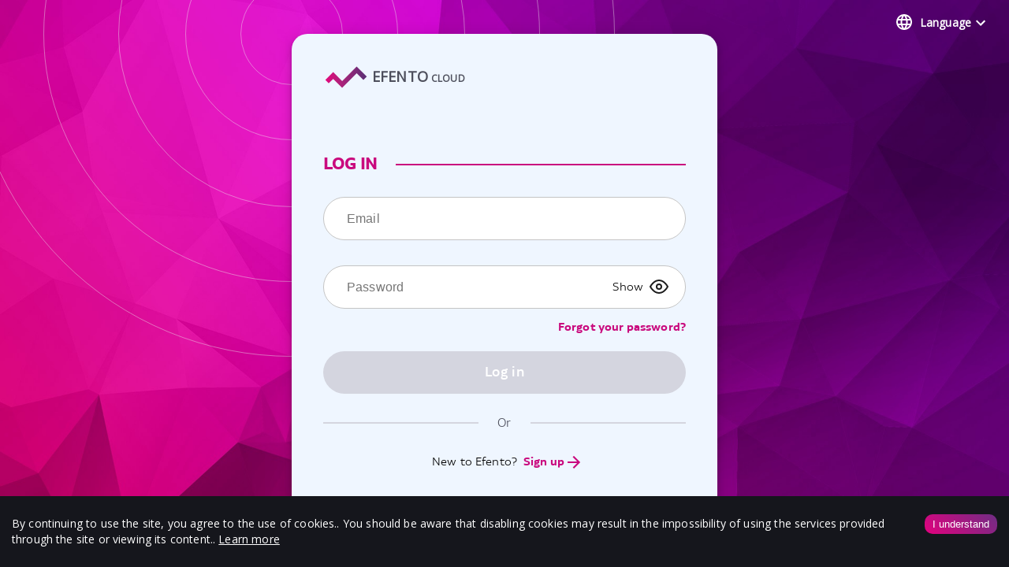

--- FILE ---
content_type: text/html
request_url: https://dev.efento.io/
body_size: 536
content:
<!doctype html><html lang="en"><head><meta charset="utf-8"/><link rel="icon" href="/favicon.ico"/><meta name="viewport" content="width=device-width,initial-scale=1,maximum-scale=1,user-scalable=0"/><meta name="theme-color" content="#000000"/><meta name="og:title" property="og:title" content="Efento cloud"><meta name="description" content="Efento cloud app to access your sensors"/><link rel="apple-touch-icon" href="logo192.png"/><link rel="manifest" href="/manifest.json"/><link href="https://fonts.googleapis.com/css?family=Open+Sans&display=swap" rel="stylesheet"><title>Cloud app to access your sensors</title><script src="/config.js"></script><script src="https://www.google.com/recaptcha/api.js?onload=onloadCallback&render=explicit" async defer="defer"></script><script defer="defer" src="/static/js/main.468fb0b2.js"></script><link href="/static/css/main.9653769c.css" rel="stylesheet"></head><body><noscript>You need to enable JavaScript to run this app.</noscript><div id="root"></div></body></html>

--- FILE ---
content_type: text/css
request_url: https://dev.efento.io/static/css/main.9653769c.css
body_size: 206
content:
@font-face{font-family:alvar-medium;src:url(/static/media/AlvarPro-Medium.d85045c59377fd5a7df6.woff) format("woff")}@font-face{font-family:alvar-semi;src:url(/static/media/AlvarPro-SemiBold.8c6ccab7cdddba133d48.woff) format("woff")}@font-face{font-family:alvar-light;src:url(/static/media/AlvarPro-Light.2ba1adffdfa7482248e6.woff) format("woff")}@font-face{font-family:alvar-bold;src:url(/static/media/AlvarPro-Bold.dfb6b49607edefcad5c5.woff) format("woff")}

--- FILE ---
content_type: application/javascript
request_url: https://dev.efento.io/config.js
body_size: 64
content:
window.RUNTIME_CONFIG = {
  API_URL: 'https://dev.efento.io',
}
